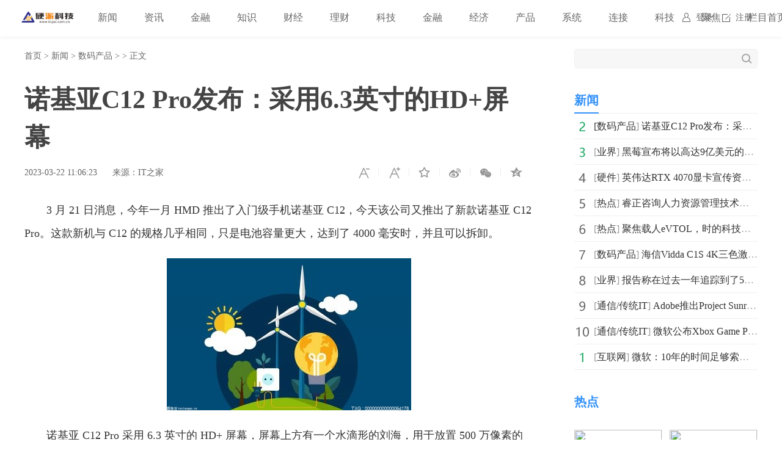

--- FILE ---
content_type: text/html
request_url: http://www.inpai.com.cn/news/smcp/20230322/183005.html
body_size: 7333
content:
<!doctype html>
<html>
<head>
<title>诺基亚C12 Pro发布：采用6.3英寸的HD+屏幕_硬派科技_硬派网</title>
<meta name="keywords" content="诺基亚,屏幕">
<meta name="description" content="诺基亚 C12 Pro 有深青色、浅薄荷色和木炭色三种颜色可选，2/64GB 版本的售价为 6999 印度卢比(IT之家备注：当前约 583 元人民币)，而 3/64GB 版本的售价为 7499 印度卢比(IT之家备注：当前约 625 元人">
<meta charset="utf-8">
<meta name="applicable-device" content="pc">
<meta http-equiv="Cache-Control" content="no-siteapp">
<meta http-equiv="Cache-Control" content="no-transform">
<link href="http://www.inpai.com.cn/static_show/css/39art2019_v1.0.css" rel="stylesheet">
<script src="http://www.inpai.com.cn/static_show/js/jquery-1.7.2.min.js"></script>
<script type="text/javascript" src="http://www.inpai.com.cn/static/js/uaredirect.js"></script>
<SCRIPT type=text/javascript>uaredirect("http://m.inpai.com.cn/news/smcp/20230322/183005.html");</SCRIPT>
<script data-ad-client="ca-pub-1811059776868199" async src="https://pagead2.googlesyndication.com/pagead/js/adsbygoogle.js"></script>
<script>
(function(){
var el = document.createElement("script");
el.src = "https://sf1-scmcdn-tos.pstatp.com/goofy/ttzz/push.js?c61d7b19c78a631a518cbf5978b20291c67dcc5f9a53cfa1be99c06d8637a353e066828ce036a822808e34595aba2fceaefbe9fe32e4aa6ad714961ecfa8adf52b8d7c8c6655c9b00211740aa8a98e2e";
el.id = "ttzz";
var s = document.getElementsByTagName("script")[0];
s.parentNode.insertBefore(el, s);
})(window)
</script>
<base target="_blank">
</head>
<style type="text/css">
.art_othervideo .baseblock {
    height: 28px;
    margin-top: 5px;
    border-bottom: #f0f0f0 1px solid;
    line-height: 28px;
    white-space: nowrap;
    overflow: hidden;
    text-overflow: ellipsis;
</style>
<body>

<!-- 39top 2019style1 begin -->
<link href="http://www.inpai.com.cn/static_show/css/39top2019_s1.css" rel="stylesheet">
<div class="top_navigation">
  <div class="toplogo"><a href="http://www.inpai.com.cn/?b=0" target="_blank"><img src="http://www.inpai.com.cn/static/images/logo1.png"></a></div>
  <div class="toplogin" id="NavLoginDiv"> <a target="_self" href="#">登录</a><a target="_self" href="#">注册</a> </div>
  <div class="topnav">     
     <span> <a  class="ask" href="http://www.inpai.com.cn/news/" target="_blank">新闻</a></span>  <span> <a  class="ask" href="http://news.inpai.com.cn/" target="_blank">资讯</a></span>  <span> <a  class="ask" href="http://www.inpai.com.cn/jinlong/" target="_blank">金融</a></span>  <span> <a  class="ask" href="http://www.inpai.com.cn/zhishi/" target="_blank">知识</a></span>  <span> <a  class="ask" href="http://www.inpai.com.cn/caijing/" target="_blank">财经</a></span>  <span> <a  class="ask" href="http://money.inpai.com.cn/" target="_blank">理财</a></span>  <span> <a  class="ask" href="http://tech.inpai.com.cn/" target="_blank">科技</a></span>  <span> <a  class="ask" href="http://inmark.inpai.com.cn/" target="_blank">金融</a></span>  <span> <a  class="ask" href="http://finance.inpai.com.cn/" target="_blank">经济</a></span>  <span> <a  class="ask" href="http://product.inpai.com.cn/" target="_blank">产品</a></span>  <span> <a  class="ask" href="http://cpu.inpai.com.cn/" target="_blank">系统</a></span>  <span> <a  class="ask" href="http://vga.inpai.com.cn/" target="_blank">连接</a></span>  <span> <a  class="ask" href="http://www.inpai.com.cn/keji/" target="_blank">科技</a></span>  <span> <a  class="ask" href="http://www.inpai.com.cn/ju/" target="_blank">聚焦</a></span>  <span> <a  class="ask" href="http://www.inpai.com.cn/sylm/" target="_blank">栏目首页</a></span>     
     </div>
</div>
<!-- 39top 2019style1 end -->

<div class="art_wrap">
  <div class="art_left">
    <div class="art_location"> <a class="ClassNav" href="http://www.inpai.com.cn/?b=0" target="_blank">首页</a> > 
      <a href="http://www.inpai.com.cn/news/">新闻</a> > <a href="http://www.inpai.com.cn/news/smcp/">数码产品</a> >  &gt; 正文</div>
    <h1>诺基亚C12 Pro发布：采用6.3英寸的HD+屏幕</h1>
    <div class="art_control"> <i><a class="textsizedown" href="javascript:void(0);" target="_self" title="缩小字体"></a></i><i><a class="textsizeup" href="javascript:void(0);" target="_self" title="放大字体"></a></i><i><a class="addfavorite" onclick="addfavorite()" href="javascript:void(0);" target="_self" title="收藏文章"></a></i>
      <div class="bshare-custom"><i><a href="javascript:void(0);" target="_self" class="bshare-sinaminiblog" title="分享到微博"></a></i><i><a href="javascript:void(0);" target="_self" class="share-wechat" title="分享到微信"></a><span id="qrcode"></span></i><i><a href="javascript:void(0);" target="_self" class="bshare-qzone" title="分享到QQ空间"></a></i></div>
    </div>
    <div class="art_info"><em>2023-03-22 11:06:23</em><em>来源：IT之家</em></div>
    <div class="art_content"> <p>3 月 21 日消息，今年一月 HMD 推出了入门级手机诺基亚 C12，今天该公司又推出了新款诺基亚 C12 Pro。这款新机与 C12 的规格几乎相同，只是电池容量更大，达到了 4000 毫安时，并且可以拆卸。</p>
<p align="center"><img align="" alt="" border="0" src="http://tuxianggu.6m.cn/thumb/uploads/2022-03-28/9427ab8743280f3d5179f931bcdef6a8.jpg" width="400" /></p>
<p>诺基亚 C12 Pro 采用 6.3 英寸的 HD+ 屏幕，屏幕上方有一个水滴形的刘海，用于放置 500 万像素的自拍摄像头，后面有一个 800 万像素的单摄像头和 LED 闪光灯。C12 Pro 采用了紫光展锐的 9863A1 芯片，配备 2/3GB 内存和 64GB 存储空间。该手机运行安卓 12(Go 版)系统，并承诺提供两年的季度安全更新。</p>
<p>诺基亚 C12 Pro 有深青色、浅薄荷色和木炭色三种颜色可选，2/64GB 版本的售价为 6999 印度卢比(IT之家备注：当前约 583 元人民币)，而 3/64GB 版本的售价为 7499 印度卢比(IT之家备注：当前约 625 元人民币)。</p>
 
     <p style="color: #fff;">关键词：                             
      <a href="http://news.inpai.com.cn/tagnuojiya/" title="诺基亚" target="_blank" style="color: #fff;">诺基亚</a> 
              
      <a href="http://news.inpai.com.cn/tagpingmu/" title="屏幕" target="_blank" style="color: #fff;">屏幕</a> 
     </p>  
    </div>

    
    <div class="art_page">  </div>
    <div class="art_show loc_smalltl">
        <div class="adver"><script type="text/javascript" src="http://user.042.cn/adver/adver.js"></script><script type="text/javascript">getAdvert('.adver',3,'800px','90px');</script></div>        </div>
        <style type="text/css">
#commentDiv h3{font-size: 16px;line-height: 20px;font-weight: normal;}
#commentDiv ul li{line-height: 26px;color: #252525;}
#commentDiv ul li a{font-size: 14px;}
</style>
    <div id="commentDiv">
      <h3>推荐内容</h3>
      <ul>
                <li><a href="http://www.inpai.com.cn/news/smcp/20230322/183005.html" target="_blank">诺基亚C12 Pro发布：采用6.3英寸的HD+屏幕</ a></li>
                <li><a href="http://cnyingpkjw.inpai.com.cn/sylm/cnyingpkjw/20230322/183004.html" target="_blank">第十八届中国国际机床展览会将于4月10日开幕 主题为“融合创新 数智未来”</ a></li>
                <li><a href="http://ypwkj.inpai.com.cn/ypwkj/20230322/183003.html" target="_blank">TCL X11G Mini LED电视发布：搭载TCL QD-MiniLED显示屏</ a></li>
                <li><a href="http://cnyingpaikjw.inpai.com.cn/cnyingpaikjw/2023/0322/183002.html" target="_blank">国内首个GW级光伏电站快速协调控制装置完成测试</ a></li>
                <li><a href="http://www.inpai.com.cn/news/new/20230322/183001.html" target="_blank">黑莓宣布将以高达9亿美元的价格出售其主要涉及移动设备的专利</ a></li>
                <li><a href="http://cnyingpaikejw.inpai.com.cn/cnyingpaikejw/2023/0322/183000.html" target="_blank">本世纪仅有4次！闰二月为何少见？</ a></li>
                <li><a href="http://cnypkjw.inpai.com.cn/cnypkjw/2023/0322/182999.html" target="_blank">南京信息工程大学：“百花+双创”用AR“打开春天”</ a></li>
                <li><a href="http://www.inpai.com.cn/news/hard/20230322/182998.html" target="_blank">英伟达RTX 4070显卡宣传资料曝光 采用了双槽厚的设计</ a></li>
                <li><a href="http://cnypkjiw.inpai.com.cn/cnypkjiw/2023/0322/182997.html" target="_blank">国家能源局：1-2月光伏新增装机20.37GW</ a></li>
                <li><a href="http://cnyingpkejiw.inpai.com.cn/cnyingpkejiw/2023/0322/182996.html" target="_blank">韩媒：2022年宁德时代电池销量超三家韩电池制造商总和</ a></li>
                <li><a href="http://cnypaikejiw.inpai.com.cn/cnypaikejiw/2023/0322/182995.html" target="_blank">吉利在湖州成立新能源公司 含电池销售等业务</ a></li>
                <li><a href="http://cpu.inpai.com.cn/2023/0322/182994.html" target="_blank">七雄争霸图标怎么点亮（七雄争霸多少级点亮） 环球快消息</ a></li>
                <li><a href="http://cpu.inpai.com.cn/2023/0322/182993.html" target="_blank">当前头条：天涯明月刀的小说结局是什么 天涯明月刀的小说结局介绍</ a></li>
                <li><a href="http://cpu.inpai.com.cn/2023/0322/182992.html" target="_blank">民谣吉他和古典吉他的区别  民谣吉他和古典吉他有何区别</ a></li>
                <li><a href="http://cpu.inpai.com.cn/2023/0322/182991.html" target="_blank">荣威rx5发动机是哪里生产的?</ a></li>
                <li><a href="http://cpu.inpai.com.cn/2023/0322/182990.html" target="_blank">必胜客人造肉披萨是真的吗 人造肉是什么_环球关注</ a></li>
                <li><a href="http://cpu.inpai.com.cn/2023/0322/182989.html" target="_blank">陈真和霍元甲是什么关系 大侠霍元甲里陈真和霍元甲是什么关系 环球播报</ a></li>
                <li><a href="http://cpu.inpai.com.cn/2023/0322/182988.html" target="_blank">L礼香的真实结局 L礼香的真实结局是什么-当前关注</ a></li>
                <li><a href="http://cpu.inpai.com.cn/2023/0322/182987.html" target="_blank">猕猴群休息时一般由谁站岗，地位低的雌猴幼猴_每日快播</ a></li>
                <li><a href="http://cpu.inpai.com.cn/2023/0322/182986.html" target="_blank">天天关注：快捷指令提示音关闭 快捷指令提示音怎么关闭</ a></li>
              </ul>
    </div> 
  </div>
  <div class="art_right">
    <div class="art_search">
      <form method="get" action="http://www.duosou.net/?keyword=输入值" target="_blank">
        <input type="text" name="words" value="" maxlength="30" autocomplete="off" placeholder="">
        <input type="submit" value="">
      </form>
    </div>
    <div style="margin-top: 25px;"><div class="adver_3"><script type="text/javascript" src="http://user.042.cn/adver/adver.js"></script><script type="text/javascript">getAdvert('.adver_3',1,'300px','300px');</script></div></div>
    <div class="art_rec art_rank tab">
      <div class="sectiontitle tabnav"><em class="current">新闻</em></div>
      <div class="baseblock tabcontent">
        <ul class="tabsingle">
                              <li>[<a href="http://www.inpai.com.cn/news/smcp/" target="_blank">数码产品</a>] <a href="http://www.inpai.com.cn/news/smcp/20230322/183005.html" target="_blank">诺基亚C12 Pro发布：采用6.3英寸的HD+屏幕</a></li>
                    <li>[<a href="http://www.inpai.com.cn/news/new/" target="_blank">业界</a>] <a href="http://www.inpai.com.cn/news/new/20230322/183001.html" target="_blank">黑莓宣布将以高达9亿美元的价格出售其主要涉及移动设备的</a></li>
                    <li>[<a href="http://www.inpai.com.cn/news/hard/" target="_blank">硬件</a>] <a href="http://www.inpai.com.cn/news/hard/20230322/182998.html" target="_blank">英伟达RTX 4070显卡宣传资料曝光 采用了双槽厚的设计</a></li>
                    <li>[<a href="http://www.inpai.com.cn/news/redian/" target="_blank">热点</a>] <a href="http://www.inpai.com.cn/news/redian/2023/0322/032023_182946.html" target="_blank">睿正咨询人力资源管理技术论文再次入选权威分析报告《中</a></li>
                    <li>[<a href="http://www.inpai.com.cn/news/redian/" target="_blank">热点</a>] <a href="http://www.inpai.com.cn/news/redian/2023/0322/032023_182936.html" target="_blank">聚焦载人eVTOL，时的科技荣获国家高新技术企业认定！</a></li>
                    <li>[<a href="http://www.inpai.com.cn/news/smcp/" target="_blank">数码产品</a>] <a href="http://www.inpai.com.cn/news/smcp/20230322/182934.html" target="_blank">海信Vidda C1S 4K三色激光投影仪发布：色域提升至110% BT.2020</a></li>
                    <li>[<a href="http://www.inpai.com.cn/news/new/" target="_blank">业界</a>] <a href="http://www.inpai.com.cn/news/new/20230322/182931.html" target="_blank">报告称在过去一年追踪到了55个被黑客活跃利用的零日漏洞</a></li>
                    <li>[<a href="http://www.inpai.com.cn/news/tx/" target="_blank">通信/传统IT</a>] <a href="http://www.inpai.com.cn/news/tx/20230322/182928.html" target="_blank">Adobe推出Project Sunrise工具 可以让营销团队从产品的</a></li>
                    <li>[<a href="http://www.inpai.com.cn/news/tx/" target="_blank">通信/传统IT</a>] <a href="http://www.inpai.com.cn/news/tx/20230322/182926.html" target="_blank">微软公布Xbox Game Pass三月第二批新增游戏名单 将有3</a></li>
                    <li>[<a href="http://www.inpai.com.cn/news/hlw/" target="_blank">互联网</a>] <a href="http://www.inpai.com.cn/news/hlw/20230322/182924.html" target="_blank">微软：10年的时间足够索尼开发出能与《使命召唤》系列竞</a></li>
                            </ul>
      </div>
    </div>
    <div class="art_rec art_brand">
      <div class="sectiontitle"><em>热点</em></div>
      <ul>
           
                <li><a href="http://www.inpai.com.cn/news/redian/2023/0322/032023_182946.html" title="睿正咨询人力资源管理技术论文再次入选权威分析报告《中国企业人力资源发展报告》" target="_blank"><img src="https://www.prtoday.cn/attached/image/20230322/20230322100357_218.png"></a></li>
                <li><a href="http://www.inpai.com.cn/news/redian/2023/0322/032023_182936.html" title="聚焦载人eVTOL，时的科技荣获国家高新技术企业认定！" target="_blank"><img src="https://www.prtoday.cn/attached/image/20230322/20230322100626_589.png"></a></li>
                <li><a href="http://www.inpai.com.cn/news/redian/2023/0322/032023_182890.html" title="要掀桌子了！TCL发布全球首台“双5000”QD-Mini LED电视，画质震撼" target="_blank"><img src="http://p7.itc.cn/images01/20230321/e0143c11f06f486a9a6c89860beb3742.jpeg"></a></li>
                <li><a href="http://www.inpai.com.cn/news/redian/2023/0322/032023_182887.html" title="打造液冷千亿耐用产业带 绿源携手产业链推出 “浪潮计划”" target="_blank"><img src="http://image.danews.cc/upload/doc/20230321/64192d87d410f.png"></a></li>
                <li><a href="http://www.inpai.com.cn/news/redian/2023/0322/032023_182886.html" title="衡泰信揽获三项大奖，助力高尔夫体育事业高质量发展！" target="_blank"><img src="https://www.prtoday.cn/attached/image/20230321/20230321143050_355.png"></a></li>
                <li><a href="http://www.inpai.com.cn/news/redian/2023/0322/032023_182885.html" title="世界睡眠日 | 数药智能颠覆睡眠产业，数眠助你打造熟睡体质" target="_blank"><img src="https://www.prtoday.cn/attached/image/20230321/20230321175916_1.png"></a></li>
                <li><a href="http://www.inpai.com.cn/news/redian/2023/0322/032023_182884.html" title="拉满肌肤年轻值，植物医生红茶系列日常必备" target="_blank"><img src="https://picx.zhimg.com/80/v2-29c8de03ac96b2fdb2ef14832a12d2a9_720w.png"></a></li>
                <li><a href="http://www.inpai.com.cn/news/redian/2023/0321/032023_182816.html" title="阿尔法蛋AI词典笔T20 全方位助力孩子“弯道超车”" target="_blank"><img src="https://aliypic.oss-cn-hangzhou.aliyuncs.com/Uploadfiles/20230321/2023032117232362.001.png"></a></li>
                <li><a href="http://www.inpai.com.cn/news/redian/2023/0321/032023_182812.html" title="阿尔法蛋AI词典笔T20 由点到面学习更高效" target="_blank"><img src="https://aliypic.oss-cn-hangzhou.aliyuncs.com/Uploadfiles/20230321/2023032117131872.001.png"></a></li>
                <li><a href="http://www.inpai.com.cn/news/redian/2023/0321/032023_182784.html" title="全方位专业体验 三星Galaxy S23 Ultra彰显影像实力" target="_blank"><img src="http://fabu.fabuzhe.com.cn/resources/upload/jsp/upload/image/20230321/1679387882914039280.jpg"></a></li>
              </ul>
    </div>
    <div class="art_rec art_rank tab">
      <div class="sectiontitle tabnav"><em class="current">39热文</em><em>一周热点</em></div>
      <div class="baseblock tabcontent">
        <ul class="tabsingle">
                              <li>[<a href="http://www.inpai.com.cn/news/smcp/" target="_blank">数码产品</a>] <a href="http://www.inpai.com.cn/news/smcp/20230322/183005.html" target="_blank">诺基亚C12 Pro发布：采用6.3英寸的HD+屏幕</a></li>
                    <li>[<a href="http://cnyingpkjw.inpai.com.cn/" target="_blank">程序</a>] <a href="http://cnyingpkjw.inpai.com.cn/sylm/cnyingpkjw/20230322/183004.html" target="_blank">第十八届中国国际机床展览会将于4月10日开幕 主题为&ldquo;融</a></li>
                    <li>[<a href="http://ypwkj.inpai.com.cn/" target="_blank">家电</a>] <a href="http://ypwkj.inpai.com.cn/ypwkj/20230322/183003.html" target="_blank">TCL X11G Mini LED电视发布：搭载TCL QD-MiniLED显示屏</a></li>
                    <li>[<a href="http://cnyingpaikjw.inpai.com.cn/" target="_blank">自媒体</a>] <a href="http://cnyingpaikjw.inpai.com.cn/cnyingpaikjw/2023/0322/183002.html" target="_blank">国内首个GW级光伏电站快速协调控制装置完成测试</a></li>
                    <li>[<a href="http://www.inpai.com.cn/news/new/" target="_blank">业界</a>] <a href="http://www.inpai.com.cn/news/new/20230322/183001.html" target="_blank">黑莓宣布将以高达9亿美元的价格出售其主要涉及移动设备的</a></li>
                    <li>[<a href="http://cnyingpaikejw.inpai.com.cn/" target="_blank">电商</a>] <a href="http://cnyingpaikejw.inpai.com.cn/cnyingpaikejw/2023/0322/183000.html" target="_blank">本世纪仅有4次！闰二月为何少见？</a></li>
                    <li>[<a href="http://cnypkjw.inpai.com.cn/" target="_blank">生态</a>] <a href="http://cnypkjw.inpai.com.cn/cnypkjw/2023/0322/182999.html" target="_blank">南京信息工程大学：“百花+双创”用AR“打开春天”</a></li>
                    <li>[<a href="http://www.inpai.com.cn/news/hard/" target="_blank">硬件</a>] <a href="http://www.inpai.com.cn/news/hard/20230322/182998.html" target="_blank">英伟达RTX 4070显卡宣传资料曝光 采用了双槽厚的设计</a></li>
                    <li>[<a href="http://cnypkjiw.inpai.com.cn/" target="_blank">AI</a>] <a href="http://cnypkjiw.inpai.com.cn/cnypkjiw/2023/0322/182997.html" target="_blank">国家能源局：1-2月光伏新增装机20.37GW</a></li>
                    <li>[<a href="http://cnyingpkejiw.inpai.com.cn/" target="_blank">元宇宙</a>] <a href="http://cnyingpkejiw.inpai.com.cn/cnyingpkejiw/2023/0322/182996.html" target="_blank">韩媒：2022年宁德时代电池销量超三家韩电池制造商总和</a></li>
                            </ul>
        <ul class="tabsingle">
                              <li>[<a href="http://www.inpai.com.cn/news/smcp/" target="_blank">数码产品</a>] <a href="http://www.inpai.com.cn/news/smcp/20210521/100032.html" target="_blank">索尼PS5国行手柄新配色发布 提供数字版和光驱版两种配置</a></li>
                    <li>[<a href="http://www.inpai.com.cn/news/smcp/" target="_blank">数码产品</a>] <a href="http://www.inpai.com.cn/news/smcp/20181203/10004.html" target="_blank">苹果第二代AirPods或明年初亮相 支持无线充电功能</a></li>
                    <li>[<a href="http://www.inpai.com.cn/news/smcp/" target="_blank">数码产品</a>] <a href="http://www.inpai.com.cn/news/smcp/20181203/10005.html" target="_blank">AirPods有望成增长最快苹果产品 2020年还有大改款</a></li>
                    <li>[<a href="http://www.inpai.com.cn/news/smcp/" target="_blank">数码产品</a>] <a href="http://www.inpai.com.cn/news/smcp/20210524/100106.html" target="_blank">疑似三星Galaxy Z Fold 3专利图曝光 将在侧面配备有触摸式按钮</a></li>
                    <li>[<a href="http://www.inpai.com.cn/news/smcp/" target="_blank">数码产品</a>] <a href="http://www.inpai.com.cn/news/smcp/20210524/100107.html" target="_blank">Redmi Note 10系列GeekBench跑分曝光:单核得分727分，</a></li>
                    <li>[<a href="http://www.inpai.com.cn/news/smcp/" target="_blank">数码产品</a>] <a href="http://www.inpai.com.cn/news/smcp/20210524/100124.html" target="_blank">三星Galaxy S21 FE现身Geekbench：将搭高通骁龙888平台</a></li>
                    <li>[<a href="http://www.inpai.com.cn/news/smcp/" target="_blank">数码产品</a>] <a href="http://www.inpai.com.cn/news/smcp/20210524/100125.html" target="_blank">RedmiBook Pro锐龙版将于下周三发布 搭载全新Zen3架构</a></li>
                    <li>[<a href="http://www.inpai.com.cn/news/smcp/" target="_blank">数码产品</a>] <a href="http://www.inpai.com.cn/news/smcp/20210524/100143.html" target="_blank">TCL华星发布1512 PPI VR显示屏 拥有120Hz刷新率</a></li>
                    <li>[<a href="http://www.inpai.com.cn/news/smcp/" target="_blank">数码产品</a>] <a href="http://www.inpai.com.cn/news/smcp/20210524/100148.html" target="_blank">2021款苹果iPad Pro将支持使用5G移动网下载系统更新</a></li>
                    <li>[<a href="http://www.inpai.com.cn/news/smcp/" target="_blank">数码产品</a>] <a href="http://www.inpai.com.cn/news/smcp/20210524/100167.html" target="_blank">消息称新款苹果M1 iPad Pro采用了是桌面级M1芯片</a></li>
                            </ul>
      </div>
    </div>
	
  </div>
</div>
<div class="art_footer"> <div class="copyright">
    <p>www.inpai.com.cn&nbsp; 联系我们:514 676 113 @qq.com</p>
    <p>Copyright &copy; 2011-2020&nbsp; &nbsp;<a href="http://www.inpai.com.cn/">硬派科技网</a> 版权所有 <a href="https://beian.miit.gov.cn/" target="_blank">浙ICP备2022016517号-18</a></p>
</div></div>
<script src="http://www.inpai.com.cn/static_show/js/39top2019_s1.js"></script> 
<script src="http://www.inpai.com.cn/static_show/js/e01a6f018739456e8bd5e8f727653cfb.js"></script> 
<script src="http://www.inpai.com.cn/static_show/js/qrcode.js"></script> 
<script src="http://www.inpai.com.cn/static_show/js/39art2019_common.js"></script> 
<script src="http://www.inpai.com.cn/static_show/js/bfd.js"></script> 
<script src="http://www.inpai.com.cn/static_show/js/djan.js"></script>
<script>
(function(){
    var bp = document.createElement('script');
    var curProtocol = window.location.protocol.split(':')[0];
    if (curProtocol === 'https') {
        bp.src = 'https://zz.bdstatic.com/linksubmit/push.js';
    }
    else {
        bp.src = 'http://push.zhanzhang.baidu.com/push.js';
    }
    var s = document.getElementsByTagName("script")[0];
    s.parentNode.insertBefore(bp, s);
})();
</script>	
	<!--统计勿删-->
	<script>
	var _hmt = _hmt || [];
	(function() {
	  var hm = document.createElement("script");
	  hm.src = "https://hm.baidu.com/hm.js?22e48b223f0792b2131a04a312131764";
	  var s = document.getElementsByTagName("script")[0]; 
	  s.parentNode.insertBefore(hm, s);
	})();
	</script>
	<!--统计勿删END-->
<script charset="UTF-8" language="javascript" src="//data.dzxwnews.com/a.php"></script>		
</body>
</html>

--- FILE ---
content_type: text/html; charset=utf-8
request_url: https://www.google.com/recaptcha/api2/aframe
body_size: 265
content:
<!DOCTYPE HTML><html><head><meta http-equiv="content-type" content="text/html; charset=UTF-8"></head><body><script nonce="UrP2W7cWbUe8CZwu9iLcdA">/** Anti-fraud and anti-abuse applications only. See google.com/recaptcha */ try{var clients={'sodar':'https://pagead2.googlesyndication.com/pagead/sodar?'};window.addEventListener("message",function(a){try{if(a.source===window.parent){var b=JSON.parse(a.data);var c=clients[b['id']];if(c){var d=document.createElement('img');d.src=c+b['params']+'&rc='+(localStorage.getItem("rc::a")?sessionStorage.getItem("rc::b"):"");window.document.body.appendChild(d);sessionStorage.setItem("rc::e",parseInt(sessionStorage.getItem("rc::e")||0)+1);localStorage.setItem("rc::h",'1768582845964');}}}catch(b){}});window.parent.postMessage("_grecaptcha_ready", "*");}catch(b){}</script></body></html>